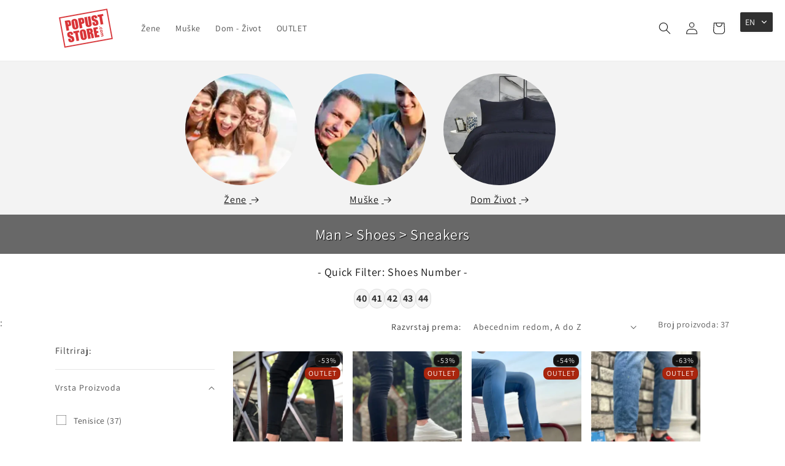

--- FILE ---
content_type: text/css
request_url: https://popuststore.com/cdn/shop/t/15/assets/component-card-variant-swatch-custom.css?v=87723869745979172281731525800
body_size: -417
content:
.card-product-custom-div{visibility:hidden}.card-product-custom-div.loaded{visibility:visible}.card__content.card-swatch__content,.card__information.card-swatch__information{padding-top:0}.collection-product-card__swatch-variants{position:relative;z-index:2;display:flex;flex-wrap:wrap;align-items:center;margin-bottom:10px}.collection-product-card__swatch{display:inline-block;margin-top:5px;margin-right:5px}.collection-product-card__swatch input{display:none}.collection-product-card__swatch label{display:block;width:var(--card-swatch-size);height:var(--card-swatch-size);border:1px solid #adabab;border-radius:var(--card-swatch-border-radius);background-size:cover;cursor:pointer;transition:border-color .3s ease}.collection-product-card__swatch label:hover{border-color:#333}.collection-product-card__swatch input:checked+label{border-color:#fbb778;border-width:2px;box-shadow:inset 0 0 0 1px #fff}.collection-product-card__swatch input.disabled+label{opacity:.5;position:relative}.collection-product-card__swatch input.disabled+label:after{content:"";position:absolute;top:0;right:0;bottom:0;left:0;background:linear-gradient(to bottom right,transparent 45%,rgba(255,0,0,.6) 50%,transparent 55%);pointer-events:none}.card-swatch--standard{padding:0}.card-swatch--card{padding:0 2rem}
/*# sourceMappingURL=/cdn/shop/t/15/assets/component-card-variant-swatch-custom.css.map?v=87723869745979172281731525800 */


--- FILE ---
content_type: text/javascript
request_url: https://popuststore.com/cdn/shop/t/15/assets/card-product-variant-selection-custom.js?v=104384383383343368131731531518
body_size: -3
content:
document.addEventListener("DOMContentLoaded",function(){function updateProductImage(card,variantData,variantId){var productImageElement=card.querySelector(".card__media img");if(productImageElement){var lazyLoadAllVariants=card.getAttribute("data-lazy-load-all-variants")==="true";if(lazyLoadAllVariants){var preloadedImage=card.querySelector('img[data-variant-id="'.concat(variantId,'"]'));preloadedImage&&(productImageElement.src=preloadedImage.src,productImageElement.srcset=preloadedImage.srcset)}else if(variantData&&variantData.imageUrl){var dynamicSrcset=["".concat(variantData.imageUrl,"?width=165 165w"),"".concat(variantData.imageUrl,"?width=360 360w"),"".concat(variantData.imageUrl,"?width=533 533w"),"".concat(variantData.imageUrl,"?width=720 720w"),"".concat(variantData.imageUrl,"?width=940 940w"),"".concat(variantData.imageUrl,"?width=1066 1066w")].join(", ");productImageElement.srcset=dynamicSrcset,productImageElement.src=variantData.imageUrl}}}function updateProductLinks(card,variantData){var productLinks=card.querySelectorAll('a[id^="CardLink-"], a[id^="StandardCardNoMediaLink-"], a.card__content');if(productLinks.forEach(function(link){link.href=variantData.productUrl}),variantData.productUrl){var quickAddButton=card.querySelector(".quick-add__submit");quickAddButton&&quickAddButton.setAttribute("data-product-url",variantData.productUrl)}}function storeSelectedVariant(sectionId,productId,variantId){sessionStorage.setItem("selectedVariant-"+sectionId+"-"+productId,variantId)}function storeSelectedSwatch(sectionId,productId,variantId){sessionStorage.setItem("selectedSwatch-"+sectionId+"-"+productId,variantId)}function restoreSelectedVariant(productGrid,sectionId,productId,variantDataMap){var selectedVariantId=sessionStorage.getItem("selectedVariant-"+sectionId+"-"+productId);if(selectedVariantId&&variantDataMap[selectedVariantId]){var card=productGrid.querySelector('.card-product-custom-div[data-section-id="'.concat(sectionId,'"][data-product-id="').concat(productId,'"]')),variantData=variantDataMap[selectedVariantId];updateProductImage(card,variantData,selectedVariantId),updateProductLinks(card,variantData)}}function restoreSelectedSwatch(productGrid,sectionId,productId){var selectedVariantId=sessionStorage.getItem("selectedSwatch-"+sectionId+"-"+productId);if(selectedVariantId){var swatchInput=productGrid.querySelector('input[type="radio"][data-variant-id="'.concat(selectedVariantId,'"][data-section-id="').concat(sectionId,'"][data-product-id="').concat(productId,'"]'));swatchInput&&(swatchInput.checked=!0)}}function initializeProductGrid(productGrid){var sectionId=productGrid.getAttribute("data-id");productGrid.querySelectorAll(".card-product-custom-div").forEach(function(card){var productId=card.getAttribute("data-product-id"),variantDataMap=window["variantDataMap"+sectionId.replace(/-/g,"_")+"_"+productId];restoreSelectedVariant(productGrid,sectionId,productId,variantDataMap),restoreSelectedSwatch(productGrid,sectionId,productId),card.addEventListener("change",function(e){if(e.target.matches('input[type="radio"][data-section-id="'+sectionId+'"][data-product-id="'+productId+'"]')){var variantId=e.target.getAttribute("data-variant-id"),variantData=variantDataMap[variantId];if(!variantData)return;storeSelectedVariant(sectionId,productId,variantId),storeSelectedSwatch(sectionId,productId,variantId),updateProductImage(card,variantData,variantId),updateProductLinks(card,variantData)}}),card.classList.add("loaded")})}function initializeAllProductGrids(){var productGrids=document.querySelectorAll(".grid.product-grid");productGrids.forEach(initializeProductGrid)}initializeAllProductGrids();var observer=new MutationObserver(function(mutations){mutations.forEach(function(mutation){mutation.type==="childList"&&mutation.addedNodes.length>0&&initializeAllProductGrids()})}),config={childList:!0,subtree:!0};observer.observe(document.body,config)});
//# sourceMappingURL=/cdn/shop/t/15/assets/card-product-variant-selection-custom.js.map?v=104384383383343368131731531518
